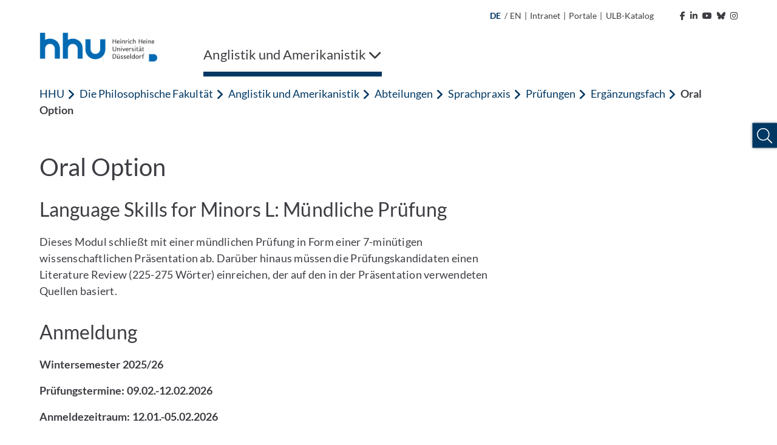

--- FILE ---
content_type: text/html; charset=utf-8
request_url: https://www.anglistik.hhu.de/abteilungen/exams/minors/oral-option
body_size: 13979
content:
<!DOCTYPE html>
<html lang="de">
<head>

<meta charset="utf-8">
<!-- 
	********************************************************************************
	*                                                                *****  **     *
	*              TYPO3 by in2code.de - Wir leben TYPO3           ******  ****    *
	*                                                               *****  **      *
	* www.in2code.de / info(at)in2code(dot)de / +49 8031 8873983     *****         *
	*                                                                  **          *
	********************************************************************************

	This website is powered by TYPO3 - inspiring people to share!
	TYPO3 is a free open source Content Management Framework initially created by Kasper Skaarhoj and licensed under GNU/GPL.
	TYPO3 is copyright 1998-2026 of Kasper Skaarhoj. Extensions are copyright of their respective owners.
	Information and contribution at https://typo3.org/
-->


<link rel="icon" href="/_assets/a92153751098915699a1afa17e77f864/Frontend/Images/favicons/favicon-32x32.png" type="image/png">
<title>Oral Option</title>
<meta http-equiv="x-ua-compatible" content="IE=edge">
<meta name="generator" content="TYPO3 CMS">
<meta name="viewport" content="width=device-width, initial-scale=1.0, user-scalable=yes">
<meta name="robots" content="index,follow">
<meta name="twitter:card" content="summary">
<meta name="language" content="de">
<meta name="date" content="2025-12-09">
<meta name="title" content="Oral Option">
<meta name="seiten-id" content="187147">
<meta name="last-modified" content="2025-12-09T14:23:20+01:00">
<meta name="last-generated" content="2026-01-23T18:08:20+01:00">

<link rel="stylesheet" href="/_assets/a92153751098915699a1afa17e77f864/Frontend/Css/bootstrap-grid.min.css?1769179230" media="all">
<link rel="stylesheet" href="/_assets/a92153751098915699a1afa17e77f864/Frontend/Css/bootstrap-reboot.min.css?1769179230" media="all">
<style media="all">
/*<![CDATA[*/
<!-- 
@font-face {
    font-family: "Lato";
    font-style: normal;
    font-weight: 300;
    src: local("Lato Light"), local("Lato-Light"), url('/_assets/a92153751098915699a1afa17e77f864/Frontend/Font/Lato-Light.woff2') format("woff2");
    unicode-range: U+0000-00FF, U+0131, U+0152-0153, U+02BB-02BC, U+02C6, U+02DA, U+02DC, U+2000-206F, U+2074, U+20AC, U+2122, U+2191, U+2193, U+2212, U+2215, U+FEFF, U+FFFD
}

@font-face {
    font-family: "Lato";
    font-style: italic;
    font-weight: 300;
    src: local("Lato Light Italic"), local("Lato-LightItalic"), url('/_assets/a92153751098915699a1afa17e77f864/Frontend/Font/Lato-LightItalic.woff2') format("woff2");
    unicode-range: U+0000-00FF, U+0131, U+0152-0153, U+02BB-02BC, U+02C6, U+02DA, U+02DC, U+2000-206F, U+2074, U+20AC, U+2122, U+2191, U+2193, U+2212, U+2215, U+FEFF, U+FFFD
}

@font-face {
    font-family: "Lato";
    font-style: normal;
    font-weight: 400;
    src: local("Lato Regular"), local("Lato-Regular"), url('/_assets/a92153751098915699a1afa17e77f864/Frontend/Font/Lato-Regular.woff2') format("woff2");
    unicode-range: U+0000-00FF, U+0131, U+0152-0153, U+02BB-02BC, U+02C6, U+02DA, U+02DC, U+2000-206F, U+2074, U+20AC, U+2122, U+2191, U+2193, U+2212, U+2215, U+FEFF, U+FFFD
}

@font-face {
    font-family: "Lato";
    font-style: italic;
    font-weight: 400;
    src: local("Lato Italic"), local("Lato-Italic"), url('/_assets/a92153751098915699a1afa17e77f864/Frontend/Font/Lato-Italic.woff2') format("woff2");
    unicode-range: U+0000-00FF, U+0131, U+0152-0153, U+02BB-02BC, U+02C6, U+02DA, U+02DC, U+2000-206F, U+2074, U+20AC, U+2122, U+2191, U+2193, U+2212, U+2215, U+FEFF, U+FFFD
}

@font-face {
    font-family: "Lato";
    font-style: normal;
    font-weight: 700;
    src: local("Lato Bold"), local("Lato-Bold"), url('/_assets/a92153751098915699a1afa17e77f864/Frontend/Font/Lato-Bold.woff2') format("woff2");
    unicode-range: U+0000-00FF, U+0131, U+0152-0153, U+02BB-02BC, U+02C6, U+02DA, U+02DC, U+2000-206F, U+2074, U+20AC, U+2122, U+2191, U+2193, U+2212, U+2215, U+FEFF, U+FFFD
}

@font-face {
    font-family: "Lato";
    font-style: italic;
    font-weight: 700;
    src: local("Lato Bold Italic"), local("Lato-BoldItalic"), url('/_assets/a92153751098915699a1afa17e77f864/Frontend/Font/Lato-BoldItalic.woff2') format("woff2");
    unicode-range: U+0000-00FF, U+0131, U+0152-0153, U+02BB-02BC, U+02C6, U+02DA, U+02DC, U+2000-206F, U+2074, U+20AC, U+2122, U+2191, U+2193, U+2212, U+2215, U+FEFF, U+FFFD
}

@font-face {
    font-family: "ls_icon";
    src: url('/_assets/a92153751098915699a1afa17e77f864/Frontend/Font/ls_icon.eot?9q85ju');
    src: url('/_assets/a92153751098915699a1afa17e77f864/Frontend/Font/ls_icon.eot?9q85ju#iefix') format("embedded-opentype"), url('/_assets/a92153751098915699a1afa17e77f864/Frontend/Font/ls_icon.ttf?9q85ju') format("truetype"), url('/_assets/a92153751098915699a1afa17e77f864/Frontend/Font/ls_icon.woff?9q85ju') format("woff"), url('/_assets/a92153751098915699a1afa17e77f864/Frontend/Font/ls_icon.svg?9q85ju#ls_icon') format("svg");
    font-weight: normal;
    font-style: normal
}

.frame {
    margin-bottom: 30px
}

.container-fluid {
    padding: 0
}

::selection {
    color: #fff;
    background: #006ab3
}

::-webkit-selection {
    color: #fff;
    background: #006ab3
}

::-moz-selection {
    color: #fff;
    background: #006ab3
}

* {
    letter-spacing: .001rem
}

*.focus {
    outline: 2px solid #a70c0c !important;
    outline-offset: 2px !important
}

body {
    font-family: "Lato", sans-serif;
    font-weight: 400;
    font-size: 1.125rem;
    min-height: 100vh;
    overflow-x: hidden;
    -webkit-font-smoothing: antialiased;
    -moz-osx-font-smoothing: grayscale;
    color: #3d3d43
}

@media (max-width: 767px) {
    body {
        font-size: 1rem
    }
}

body > a.sr-only {
    position: fixed !important;
    top: 0;
    left: 0;
    z-index: 999999
}

img {
    max-width: 100%;
    height: auto
}

a {
    outline: none;
    color: #003863
}

a:hover {
    color: #003863
}

button {
    border-radius: 0;
    border: none;
    outline: none;
    background-color: transparent;
    cursor: pointer
}

button, button:focus {
    outline: none
}

p {
    word-spacing: .016em;
    letter-spacing: .012em
}

p:last-child:last-of-type {
    margin-bottom: 0
}

p.text-left {
    text-align: left
}

p.text-center {
    text-align: center
}

p.text-right {
    text-align: right
}

header {
    word-break: break-word;
    overflow-wrap: break-word
}

h1 {
    font-size: 2.5rem;
    font-weight: 400;
    margin-bottom: 1rem
}

h2 {
    font-size: 2rem;
    font-weight: 400;
    margin-bottom: 1rem
}

h3 {
    font-size: 1.75rem;
    font-weight: 400;
    margin-bottom: 1rem
}

h4 {
    font-size: 1.5rem;
    font-weight: 400;
    margin-bottom: 1rem
}

h5 {
    font-size: 1.375rem;
    font-weight: 400;
    margin-bottom: 1rem
}

h6 {
    font-size: 1.25rem;
    font-weight: 400;
    margin-bottom: 1rem
}

@media (max-width: 767px) {
    h1, h2, h3, h4, h5, h6 {
        margin-bottom: .75rem
    }

    h1 {
        font-size: 2.25rem
    }

    h2 {
        font-size: 1.75rem
    }

    h3 {
        font-size: 1.5rem
    }

    h4 {
        font-size: 1.25rem
    }

    h5 {
        font-size: 1.2rem
    }

    h6 {
        font-size: 1.1rem
    }
}

.hide {
    display: inline-block;
    width: 0;
    height: 0;
    overflow: hidden;
    visibility: hidden;
    opacity: 0
}

#meta {
    max-width: 1180px;
    padding: 0 15px;
    margin: 0 auto;
    text-align: right
}

@media (max-width: 1199px) {
    #meta {
        display: none
    }
}

#meta, #meta a {
    color: #3d3d43;
    font-size: 14px
}

#meta a:hover {
    color: #003863
}

#meta a:hover polygon {
    stroke: #003863
}

#meta a:hover path {
    fill: #003863
}

#meta ul {
    padding: 15px;
    list-style-type: none;
    margin: 0;
    display: inline-block
}

#meta ul li {
    display: inline-block;
    vertical-align: text-bottom
}

#meta ul#metamenu {
    padding-left: 0
}

#meta ul#metamenu li a {
    padding-right: 5px;
    display: inline-block
}

#meta ul#metamenu li a i {
    margin-left: 5px
}

#meta ul#metamenu li a svg {
    width: 16px;
    height: 16px;
    vertical-align: text-bottom;
    margin-left: 1px
}

#meta ul#metamenu li.language {
    margin-right: 2px
}

#meta ul#metamenu li.language.active {
    color: #003863;
    font-weight: bold
}

#meta ul#metamenu li.language a {
    padding-right: 0
}

#meta ul#metamenu li:not(.language) a {
    padding-left: 5px
}

#meta ul#metamenu li:not(.language) a:hover:after {
    color: #003863
}

#meta ul#metamenu li.language + span {
    vertical-align: top
}

#meta ul#socialmedia {
    padding-right: 0
}

#meta ul#socialmedia a {
    padding-left: 5px
}

#header.fixed .header-wrap .desktop-menu > ul > li .overview-wrap {
    width: calc(100% - 30px);
    left: 6px
}

#header.fixed .header-wrap .desktop-menu > ul > li .overview-wrap .overview {
    max-height: calc(100vh - 241px)
}

#header .mobile-menu {
    height: 102px;
    position: relative;
    color: #003863;
    background-color: #fff;
    padding: 15px
}

@media (min-width: 1200px) {
    #header .mobile-menu {
        display: none
    }
}

#header .mobile-menu .left, #header .mobile-menu .left img {
    height: 100%
}

#header .mobile-menu .right {
    position: absolute;
    right: 15px;
    top: 50%;
    transform: translateY(-50%);
    font-size: 30px
}

#header .mobile-menu .right .fa-spinner {
    font-size: 2.75rem;
    margin: 1rem 0;
    animation: rotate 2s linear infinite
}

@keyframes rotate {
    0% {
        transform: rotate(0deg)
    }
    100% {
        transform: rotate(360deg)
    }
}

#header .mobile-menu .right > span {
    position: relative;
    padding-right: 10px;
    float: right
}

#header .mobile-menu .right > span:after {
    content: "";
    display: inline-block;
    border-right: 1px solid #003863;
    height: 30px;
    position: absolute;
    right: 0;
    top: 50%;
    transform: translateY(-50%)
}

#header .mobile-menu .right .burger {
    position: relative;
    float: right;
    height: 30px;
    width: 40px;
    margin-top: 2px;
    margin-left: 10px;
    cursor: pointer;
    transform: rotate(0deg);
    transition: transform .3s ease-in-out
}

#header .mobile-menu .right .burger .sr-close {
    display: none
}

#header .mobile-menu .right .burger.open {
    transform: rotate(90deg)
}

#header .mobile-menu .right .burger.open span:first-of-type {
    top: 50%;
    transform: translate(-50%, -50%) rotate(45deg)
}

#header .mobile-menu .right .burger.open span:nth-of-type(2) {
    opacity: 0;
    height: 0
}

#header .mobile-menu .right .burger.open span:last-of-type {
    top: 50%;
    transform: translate(-50%, -50%) rotate(-45deg)
}

#header .mobile-menu .right .burger.open .sr-open {
    display: none
}

#header .mobile-menu .right .burger.open .sr-close {
    display: inline-block
}

#header .mobile-menu .right .burger span {
    position: absolute;
    left: 50%;
    display: inline-block;
    width: 100%;
    height: 5px;
    background-color: #003863;
    transition: .3s ease-in-out
}

#header .mobile-menu .right .burger span:first-of-type {
    top: 0;
    transform: translateX(-50%)
}

#header .mobile-menu .right .burger span:nth-of-type(2) {
    top: 50%;
    transform: translate(-50%, -50%)
}

#header .mobile-menu .right .burger span:last-of-type {
    top: 100%;
    transform: translate(-50%, -100%)
}

#header .breadcrumb-nav {
    height: 50px;
    background-color: #fff;
    margin: 0 15px;
    text-overflow: ellipsis;
    overflow: hidden;
    color: #003863
}

#header .breadcrumb-nav span {
    line-height: 50px
}

#header .breadcrumb-nav span:first-of-type {
    font-weight: 700
}

#header .breadcrumb-nav span:not(:first-of-type):last-of-type {
    margin-left: 5px
}

#header .breadcrumb-nav span .fa-angle-left {
    font-size: 19px;
    margin-right: 2px;
    vertical-align: text-bottom
}

#header .breadcrumb-nav button {
    color: #003863;
    white-space: nowrap;
    line-height: 50px;
    display: inline-block;
    padding: 0
}

#header .breadcrumb-nav button:hover, #header .breadcrumb-nav button.focus {
    background-color: #003863;
    color: #fff;
    text-decoration: underline
}

#header .breadcrumb-nav button.first {
    font-weight: 700
}

@media (max-width: 767px) {
    #header .breadcrumb-nav span.first:not(.only) {
        display: none
    }

    #header .breadcrumb-nav span.first + .last {
        text-overflow: ellipsis;
        display: block;
        overflow: hidden;
        font-weight: 700
    }
}

#header nav.mobile-navigation {
    background-color: #fff;
    margin-left: 30px;
    position: absolute;
    z-index: 999;
    width: calc(100% - 30px);
    height: calc(100vh - 102px);
    overflow-y: auto;
    left: 0;
    opacity: 1;
    transition: .3s ease-in-out;
    box-shadow: 0 7px 7px -2px rgba(0, 0, 0, .3), 0 -5px 0 0 #fff, -7px 0px 7px -2px rgba(0, 0, 0, .3)
}

@media (min-width: 1200px) {
    #header nav.mobile-navigation {
        display: none
    }
}

#header nav.mobile-navigation *.focus {
    outline: none !important
}

#header nav.mobile-navigation.hidden {
    left: 100%;
    opacity: 0;
    visibility: hidden
}

#header nav.mobile-navigation > ul.navbar-nav {
    position: relative;
    overflow: hidden;
    transition: height .3s ease-in-out
}

#header nav.mobile-navigation > ul.navbar-nav > li ul {
    position: absolute;
    left: 100%;
    top: 0;
    transition: left .3s ease-in-out
}

#header nav.mobile-navigation .breadcrumb-nav:not([data-num="0"]) + ul.navbar-nav > li:not(.open) {
    display: none
}

#header nav.mobile-navigation ul.navbar-nav {
    padding: 0;
    margin: 0;
    list-style: none;
    width: 100%;
    z-index: 1;
    background-color: #fff
}

#header nav.mobile-navigation ul.navbar-nav > li a {
    display: inline-block;
    width: 100%;
    padding: 15px 55px 15px 15px;
    color: #003863;
    background-color: #f1f8fe;
    border-bottom: 1px solid #efefef
}

#header nav.mobile-navigation ul.navbar-nav > li.dropdown .link-wrap button.focus {
    background-color: #003863
}

#header nav.mobile-navigation ul.navbar-nav > li.dropdown .link-wrap button.focus > .fa-chevron-right {
    color: #fff
}

#header nav.mobile-navigation ul.navbar-nav > li .link-wrap:hover a, #header nav.mobile-navigation ul.navbar-nav > li .link-wrap a.focus, #header nav.mobile-navigation ul.navbar-nav > li.active > .link-wrap a {
    color: #fff;
    background-color: #003863;
    border-color: #003863
}

#header nav.mobile-navigation ul.navbar-nav > li .link-wrap:hover a, #header nav.mobile-navigation ul.navbar-nav > li .link-wrap a.focus {
    text-decoration: underline
}

#header nav.mobile-navigation ul.navbar-nav > li .link-wrap a.focus + button i.fa-chevron-right {
    color: #fff
}

#header nav.mobile-navigation ul.navbar-nav > li.current > .link-wrap a {
    color: #fff;
    font-weight: 700;
    background-color: #003863;
    border-color: #003863
}

#header nav.mobile-navigation ul.navbar-nav > li .link-wrap:hover .fa-chevron-right, #header nav.mobile-navigation ul.navbar-nav > li.active > .link-wrap .fa-chevron-right, #header nav.mobile-navigation ul.navbar-nav > li.current > .link-wrap .fa-chevron-right {
    color: #fff !important
}

#header nav.mobile-navigation ul.navbar-nav > li.active > .link-wrap a.focus {
    background-color: #fff;
    color: #003863;
    text-decoration: underline
}

#header nav.mobile-navigation ul.navbar-nav > li.active > .link-wrap a.focus + button i.fa-chevron-right {
    color: #003863 !important
}

#header nav.mobile-navigation ul.navbar-nav > li.active > .link-wrap button.focus {
    background-color: #fff
}

#header nav.mobile-navigation ul.navbar-nav > li.active > .link-wrap button.focus > .fa-chevron-right {
    color: #003863 !important
}

#header nav.mobile-navigation ul.navbar-nav > li.dropdown > .link-wrap {
    position: relative;
    display: inline-block;
    width: 100%
}

#header nav.mobile-navigation ul.navbar-nav > li.dropdown > .link-wrap > button {
    position: absolute;
    top: 0;
    right: 0;
    height: 100%;
    width: 55px
}

#header nav.mobile-navigation ul.navbar-nav > li.dropdown > .link-wrap > button > .fa-chevron-right {
    color: #003863;
    transition: transform .3s ease-in-out
}

#header nav.mobile-navigation ul.navbar-nav > li.dropdown.open > ul.dropdown-menu {
    left: 0
}

#header nav.mobile-navigation ul.navbar-nav li.dropdown.open > span.link-wrap {
    display: none
}

#header nav.mobile-navigation ul.navbar-nav li.dropdown:not(.open) > ul {
    display: none
}

#header nav.mobile-navigation ul.navbar-nav li.dropdown.expanded > ul > li:not(.open) {
    display: none
}

#header nav.mobile-navigation .social-buttons {
    padding: 15px
}

#header nav.mobile-navigation .social-buttons a {
    color: #757575;
    font-size: 30px;
    margin-right: 10px
}

#header nav.mobile-navigation .social-buttons a:hover {
    color: #003863
}

#header nav.mobile-navigation ul.sub-menu {
    padding: 15px;
    list-style: none
}

#header nav.mobile-navigation ul.sub-menu li {
    margin-bottom: 15px
}

#header nav.mobile-navigation ul.sub-menu li a {
    color: #595959
}

#header nav.mobile-navigation ul.sub-menu li a:hover {
    color: #003863
}

#header nav.mobile-navigation ul.sub-menu li.active {
    font-weight: bold;
    color: #003863
}

#header nav.mobile-navigation ul.sub-menu li.active a {
    color: #003863
}

#header nav.mobile-navigation ul.sub-menu li:not(.language) {
    font-size: 0
}

#header nav.mobile-navigation ul.sub-menu li:not(.language) a {
    font-size: 1.125rem
}

#header nav.mobile-navigation ul.sub-menu li.language + span {
    display: none
}

#header nav.mobile-navigation .footer-wrap {
    padding: 15px;
    background-color: #003863
}

#header nav.mobile-navigation ul.footer-menu {
    list-style: none;
    padding: 0
}

#header nav.mobile-navigation ul.footer-menu li {
    margin-bottom: 10px
}

#header nav.mobile-navigation ul.footer-menu li.active {
    text-decoration: underline
}

#header nav.mobile-navigation ul.footer-menu li a {
    color: #fff
}

#header nav.mobile-navigation ul.footer-menu li a:hover {
    text-decoration: underline
}

#header nav.mobile-navigation .copyright {
    color: #003863;
    padding: 15px;
    font-size: 14px
}

#header nav.desktop-menu {
    flex-basis: 90%
}

@media (max-width: 1199px) {
    #header nav.desktop-menu {
        display: none
    }
}

#header nav.desktop-menu .fa-spinner {
    font-size: 2.75rem;
    margin: 1rem 0;
    animation: rotate 2s linear infinite
}

@keyframes rotate {
    0% {
        transform: rotate(0deg)
    }
    100% {
        transform: rotate(360deg)
    }
}

#header nav.desktop-menu > ul {
    width: 100%;
    display: inline-block;
    list-style-type: none;
    padding: 0;
    margin: 0
}

#header nav.desktop-menu > ul > li {
    display: inline-block;
    margin-right: 20px;
}

#header nav.desktop-menu > ul > li ul > li.dropdown:after {
    content: "";
    width: 50px;
    height: 57px;
    position: absolute;
    left: calc(33.3333333% - 15px)
}

@-moz-document url-prefix() {
    #header nav.desktop-menu > ul > li ul > li.dropdown:after {
        transform: translateY(-100%)
    }
}

@media not all and (min-resolution: 0.001dpcm) {
    @supports (-webkit-appearance: none) {
        #header nav.desktop-menu > ul > li ul > li.dropdown:after {
            transform: translateY(-100%)
        }
    }
}

#header nav.desktop-menu > ul > li ul > li:hover > ul.dropdown-menu {
    display: block !important;
    z-index: 2 !important
}

#header nav.desktop-menu > ul > li > .link-wrap button {
    color: #3d3d43;
    padding: 20px 0;
    display: inline-block;
    font-size: 22px;
    text-decoration: none
}

#header nav.desktop-menu > ul > li:last-of-type:not(:first-of-type) {
    float: right;
    margin-right: 0;
    margin-left: 4rem
}

#header nav.desktop-menu > ul > li:last-of-type:not(:first-of-type) .fa-chevron-down {
    margin-left: 15px
}

#header nav.desktop-menu > ul > li:last-of-type:not(:first-of-type).open > .link-wrap > button .fa-chevron-down {
    transform: rotate(180deg)
}

#header nav.desktop-menu > ul > li .overview-wrap {
    display: none;
    width: 100%;
    min-height: 64vh;
    position: absolute;
    left: 0;
    top: 100%;
    z-index: 999;
    padding: 0;
    margin: 0;
    background-color: #f1f8fe;
    box-shadow: 0 10px 5px 5px rgba(0, 0, 0, .1)
}

#header nav.desktop-menu > ul > li .overview-wrap *.focus {
    outline: none !important
}

#header nav.desktop-menu > ul > li .overview-wrap a.main-link {
    color: #003863;
    display: inline-block;
    padding: 11px 15px;
    position: absolute;
    top: 0;
    left: 30px;
    font-size: 18px;
    font-weight: bold
}

#header nav.desktop-menu > ul > li .overview-wrap a.main-link:hover, #header nav.desktop-menu > ul > li .overview-wrap a.main-link.focus {
    color: #fff;
    background-color: #003863
}

#header nav.desktop-menu > ul > li .overview-wrap button.close-menu {
    display: inline-block;
    position: absolute;
    right: 0;
    top: 0;
    padding: 10px;
    font-size: 30px;
    line-height: 20px;
    color: #003863
}

#header nav.desktop-menu > ul > li .overview-wrap button.close-menu:hover, #header nav.desktop-menu > ul > li .overview-wrap button.close-menu:focus {
    color: #fff;
    background-color: #003863
}

#header nav.desktop-menu > ul > li .overview-wrap button.close-menu .fa-times {
    width: 30px;
    height: 30px;
    text-align: center
}

#header nav.desktop-menu > ul > li .overview-wrap .overview {
    margin: 50px 30px 50px 15px;
    display: flex;
    flex-basis: 100%;
    width: 100%;
    overflow-x: hidden;
    min-height: calc(64vh - 100px);
    max-height: calc(100vh - 344px)
}

#header nav.desktop-menu > ul > li .overview-wrap .overview > ul.dropdown-menu {
    position: relative;
    list-style-type: none;
    flex-basis: 100%;
    width: 100%;
    padding-left: 15px;
    margin: 0
}

#header nav.desktop-menu > ul > li .overview-wrap .overview > ul.dropdown-menu[style*="left: -33.3"] > li:not(.open), #header nav.desktop-menu > ul > li .overview-wrap .overview > ul.dropdown-menu[style*="left: -33.3"] > li.open > .link-wrap {
    display: none
}

#header nav.desktop-menu > ul > li .overview-wrap .overview > ul.dropdown-menu[style*="left: -66.6"] > li:not(.open), #header nav.desktop-menu > ul > li .overview-wrap .overview > ul.dropdown-menu[style*="left: -66.6"] > li.open > .link-wrap, #header nav.desktop-menu > ul > li .overview-wrap .overview > ul.dropdown-menu[style*="left: -66.6"] > li.open > ul > li:not(.open), #header nav.desktop-menu > ul > li .overview-wrap .overview > ul.dropdown-menu[style*="left: -66.6"] > li.open > ul > li.open > .link-wrap {
    display: none
}

#header nav.desktop-menu > ul > li .overview-wrap .overview > ul.dropdown-menu > li {
    width: calc(33.3333333% - 20px)
}

#header nav.desktop-menu > ul > li .overview-wrap .overview > ul.dropdown-menu > li .link-wrap {
    position: relative;
    display: inline-block;
    width: 100%
}

#header nav.desktop-menu > ul > li .overview-wrap .overview > ul.dropdown-menu > li .link-wrap a {
    display: inline-block;
    width: 100%;
    padding: 15px 50px 15px 15px;
    color: #003863;
    font-size: 18px
}

#header nav.desktop-menu > ul > li .overview-wrap .overview > ul.dropdown-menu > li .link-wrap a:hover, #header nav.desktop-menu > ul > li .overview-wrap .overview > ul.dropdown-menu > li .link-wrap a.focus {
    text-decoration: underline;
    background-color: #003863;
    color: #fff
}

#header nav.desktop-menu > ul > li .overview-wrap .overview > ul.dropdown-menu > li .link-wrap a[href="#"] {
    cursor: default;
    pointer-events: none
}

#header nav.desktop-menu > ul > li .overview-wrap .overview > ul.dropdown-menu > li .link-wrap a[href="#"]:hover, #header nav.desktop-menu > ul > li .overview-wrap .overview > ul.dropdown-menu > li .link-wrap a[href="#"].focus {
    text-decoration: none
}

#header nav.desktop-menu > ul > li .overview-wrap .overview > ul.dropdown-menu > li .link-wrap .fa-chevron-right {
    position: absolute;
    top: 0;
    right: 0;
    background-color: #f1f8fe;
    color: #003863;
    padding: 18px;
    width: 50px;
    height: 100%;
    text-align: center;
    min-height: 100%;
    border: none;
    outline: none;
    z-index: 1
}

#header nav.desktop-menu > ul > li .overview-wrap .overview > ul.dropdown-menu > li .link-wrap .fa-chevron-right:after {
    content: "";
    position: absolute;
    left: 0;
    top: 50%;
    transform: translateY(-50%);
    width: 1px;
    height: 100%;
    background-color: #fff;
    display: none
}

#header nav.desktop-menu > ul > li .overview-wrap .overview > ul.dropdown-menu > li .link-wrap .fa-chevron-right:before {
    display: inline-block
}

#header nav.desktop-menu > ul > li .overview-wrap .overview > ul.dropdown-menu > li .link-wrap .fa-chevron-right:hover, #header nav.desktop-menu > ul > li .overview-wrap .overview > ul.dropdown-menu > li .link-wrap .fa-chevron-right.focus {
    background-color: #003863;
    color: #fff;
    box-shadow: inset 0 0 0 #003863
}

#header nav.desktop-menu > ul > li .overview-wrap .overview > ul.dropdown-menu > li .link-wrap .fa-chevron-right:hover:after, #header nav.desktop-menu > ul > li .overview-wrap .overview > ul.dropdown-menu > li .link-wrap .fa-chevron-right.focus:after {
    display: none
}

#header nav.desktop-menu > ul > li .overview-wrap .overview > ul.dropdown-menu > li ul {
    display: none;
    list-style-type: none;
    padding-left: 15px;
    margin: 0;
    position: absolute;
    left: calc(33.3333333% + 5px);
    top: 0;
    z-index: 1;
    width: 100%;
    height: 100%;
    box-shadow: inset 2px 0 0 0 #003863;
    background-color: #f1f8fe
}

#header nav.desktop-menu > ul > li .overview-wrap .overview > ul.dropdown-menu > li ul li {
    width: calc(33.3333333% - 20px)
}

#header nav.desktop-menu > ul > li .overview-wrap .overview > ul.dropdown-menu li.open > ul.dropdown-menu {
    display: block
}

#header nav.desktop-menu > ul > li .overview-wrap .overview > ul.dropdown-menu li.open > .link-wrap a {
    background-color: #003863;
    color: #fff
}

#header nav.desktop-menu > ul > li .overview-wrap .overview > ul.dropdown-menu li.open > .link-wrap .fa-chevron-right {
    color: #fff
}

#header nav.desktop-menu > ul > li .overview-wrap .overview > ul.dropdown-menu li.open > .link-wrap .fa-chevron-right:after {
    display: inline-block
}

#header nav.desktop-menu > ul > li .overview-wrap .overview > ul.dropdown-menu li.open > .link-wrap .fa-chevron-right:before {
    transform: rotate(180deg)
}

#header nav.desktop-menu > ul > li .overview-wrap .overview > ul.dropdown-menu li.active > .link-wrap a, #header nav.desktop-menu > ul > li .overview-wrap .overview > ul.dropdown-menu li.active > .link-wrap .fa-chevron-right, #header nav.desktop-menu > ul > li .overview-wrap .overview > ul.dropdown-menu li.open > .link-wrap a, #header nav.desktop-menu > ul > li .overview-wrap .overview > ul.dropdown-menu li.open > .link-wrap .fa-chevron-right {
    background-color: #003863;
    color: #fff
}

#header nav.desktop-menu > ul > li .overview-wrap .overview > ul.dropdown-menu li.active > .link-wrap a:after, #header nav.desktop-menu > ul > li .overview-wrap .overview > ul.dropdown-menu li.active > .link-wrap .fa-chevron-right:after, #header nav.desktop-menu > ul > li .overview-wrap .overview > ul.dropdown-menu li.open > .link-wrap a:after, #header nav.desktop-menu > ul > li .overview-wrap .overview > ul.dropdown-menu li.open > .link-wrap .fa-chevron-right:after {
    display: inline-block
}

#header nav.desktop-menu > ul > li .overview-wrap .overview > ul.dropdown-menu li.active > .link-wrap a:hover, #header nav.desktop-menu > ul > li .overview-wrap .overview > ul.dropdown-menu li.active > .link-wrap a.focus, #header nav.desktop-menu > ul > li .overview-wrap .overview > ul.dropdown-menu li.open > .link-wrap a:hover, #header nav.desktop-menu > ul > li .overview-wrap .overview > ul.dropdown-menu li.open > .link-wrap a.focus {
    background-color: #fff;
    color: #003863
}

#header nav.desktop-menu > ul > li .overview-wrap .overview > ul.dropdown-menu li.active > .link-wrap .fa-chevron-right:hover, #header nav.desktop-menu > ul > li .overview-wrap .overview > ul.dropdown-menu li.active > .link-wrap .fa-chevron-right.focus, #header nav.desktop-menu > ul > li .overview-wrap .overview > ul.dropdown-menu li.open > .link-wrap .fa-chevron-right:hover, #header nav.desktop-menu > ul > li .overview-wrap .overview > ul.dropdown-menu li.open > .link-wrap .fa-chevron-right.focus {
    background-color: #fff;
    color: #003863
}

#header nav.desktop-menu > ul > li .overview-wrap .overview > ul.dropdown-menu li.active > .link-wrap .fa-chevron-right:hover:after, #header nav.desktop-menu > ul > li .overview-wrap .overview > ul.dropdown-menu li.active > .link-wrap .fa-chevron-right.focus:after, #header nav.desktop-menu > ul > li .overview-wrap .overview > ul.dropdown-menu li.open > .link-wrap .fa-chevron-right:hover:after, #header nav.desktop-menu > ul > li .overview-wrap .overview > ul.dropdown-menu li.open > .link-wrap .fa-chevron-right.focus:after {
    display: none
}

#header nav.desktop-menu > ul > li .overview-wrap .overview > ul.dropdown-menu li > .link-wrap a + .fa-chevron-right:before {
    animation: rattle .3s ease-in-out
}

@keyframes rattle {
    0% {
        margin-right: 0
    }
    50% {
        margin-right: -5px
    }
    100% {
        margin-right: 0
    }
}

#header nav.desktop-menu > ul > li.open > .overview-wrap {
    display: flex
}

#header nav.desktop-menu > ul > li.open > .link-wrap button {
    box-shadow: inset 0 -8px 0 0 #003863
}

#header nav.desktop-menu > ul > li:hover > .link-wrap button, #header nav.desktop-menu > ul > li.active > .link-wrap button, #header nav.desktop-menu > ul > li:focus > .link-wrap button {
    box-shadow: inset 0 -8px 0 0 #003863
}

#header nav.desktop-menu > ul li > .link-wrap > button .sr-open {
    display: inline-block
}

#header nav.desktop-menu > ul li > .link-wrap > button .sr-close {
    display: none
}

#header nav.desktop-menu > ul li.open > .link-wrap > button .sr-open {
    display: none
}

#header nav.desktop-menu > ul li.open > .link-wrap > button .sr-close {
    display: inline-block
}

#header {
    max-width: 1180px;
    padding: 0 15px;
    margin: 0 auto 0;
    position: relative;
    background-color: #fff
}

#header .header-wrap {
    position: relative
}

#header .header-wrap .logo {
    margin-bottom: 0;
    height: 57px
}

@media (max-width: 1199px) {
    #header .header-wrap .logo {
        display: none
    }
}

#header .header-wrap .logo a {
    display: inline-block
}

#header .header-wrap .logo img {
    max-height: 54px;
    width: auto;
    transition: max-height .3s ease-in-out
}

#header .header-wrap .logo .right img {
    right: 0
}

#header .header-wrap .logo2 img {
    max-height: 100px;
    width: auto
}

#header.fixed {
    position: fixed;
    z-index: 1000;
    top: 0;
    left: 0;
    width: 100vw;
    max-width: none;
    margin-top: 0;
    padding: 0;
    transition: box-shadow .3s ease-in-out;
    box-shadow: 0 10px 5px -5px rgba(0, 0, 0, .1)
}

#header.fixed .header-wrap {
    max-width: 1180px;
    padding: 0 24px 0 6px;
    margin: 30px auto 0;
    position: relative
}

#header.fixed + #body {
    margin-top: 74px
}

@media (max-width: 1199px) {
    #header {
        position: fixed;
        z-index: 999;
        top: 0;
        left: 0;
        width: 100vw;
        max-width: none;
        margin-top: 0;
        padding: 0;
        box-shadow: 0 0 5px 5px rgba(0, 0, 0, .1)
    }

    #header .header-wrap {
        max-width: 1180px;
        padding: 0 15px 0 0 !important;
        margin: 0 auto !important
    }

    #header + #body {
        margin-top: 102px !important
    }
}

@media (min-width: 1200px) {
    #header .header-wrap {
        display: flex
    }

    #header .header-wrap .logo {
        margin-right: 75px;
        flex-basis: 20%
    }
}
-->
/*]]>*/
</style>

<link rel="stylesheet" href="/typo3temp/assets/css/7015c8c4ac5ff815b57530b221005fc6.css?1769179588" media="all">
<link rel="stylesheet" href="/_assets/a92153751098915699a1afa17e77f864/Frontend/Css/styles.min.css?1769179231" media="all">
<link rel="stylesheet" href="/_assets/a92153751098915699a1afa17e77f864/Frontend/Css/print.min.css?1769179231" media="all">
<link rel="stylesheet" href="/_assets/a92153751098915699a1afa17e77f864/Frontend/Css/video-js.min.css?1769179231" media="all">
<link rel="stylesheet" href="/_assets/a92153751098915699a1afa17e77f864/Frontend/Css/fontawesome/css/all.css?1769179230" media="all">
<link rel="stylesheet" href="/_assets/a92153751098915699a1afa17e77f864/Frontend/Css/fontawesome6/css/all.min.css?1769179231" media="all">
<link rel="stylesheet" href="/_assets/a92153751098915699a1afa17e77f864/Frontend/Css/jquery.fancybox.min.css?1769179231" media="all">


<script src="/_assets/a92153751098915699a1afa17e77f864/Frontend/JavaScript/jquery-3.3.1.min.js?1769179231"></script>
<script src="/_assets/a92153751098915699a1afa17e77f864/Frontend/JavaScript/disclaimer.js?1769179231"></script>
<script src="/_assets/a92153751098915699a1afa17e77f864/Frontend/JavaScript/modernizr-custom.js?1769179231"></script>



<link rel="apple-touch-icon" sizes="180x180" href="EXT:in2template/Resources/Public/Frontend/Images/favicons/apple-touch-icon.png">
       <link rel="icon" type="image/png" sizes="32x32" href="EXT:in2template/Resources/Public/Frontend/Images/favicons/favicon-32x32.png">
       <link rel="icon" type="image/png" sizes="16x16" href="EXT:in2template/Resources/Public/Frontend/Images/favicons/favicon-16x16.png">
       <link rel="mask-icon" href="EXT:in2template/Resources/Public/Frontend/Images/favicons/safari-pinned-tab.svg" color="#006ab3">
<link rel="canonical" href="https://www.anglistik.hhu.de/abteilungen/exams/minors/oral-option"/>

<link rel="alternate" hreflang="de" href="https://www.anglistik.hhu.de/abteilungen/exams/minors/oral-option"/>
<link rel="alternate" hreflang="en" href="https://www.anglistik.hhu.de/en/sections/translate-to-english-sprachpraxis-testseite/translate-to-english-exams/translate-to-english-minors/translate-to-english-oral-option"/>
<link rel="alternate" hreflang="x-default" href="https://www.anglistik.hhu.de/abteilungen/exams/minors/oral-option"/>
</head>
<body data-page-identifier="187147" class="">






<a href="#content" class="sr-only sr-only-focusable">
    Zum Inhalt springen
</a>
<a href="#searchanchor" class="sr-only sr-only-focusable">
    Zur Suche springen
</a>

<div id="page" class="layout0">

    <div id="meta" role="navigation" aria-label="Metanavigation">
        <ul id="metamenu">
            
	<li class="language de active"><span style="text-transform: uppercase">de</span></li><span class="px-1" aria-hidden="true">/</span><li class="language en"><a href="/en/sections/translate-to-english-sprachpraxis-testseite/translate-to-english-exams/translate-to-english-minors/translate-to-english-oral-option"><span style="text-transform: uppercase">en</span></a></li>


            
	<li class="">|<a href="https://www.intranet.hhu.de/" title="Intranet">Intranet</a></li><li class="">|<a href="https://portale.hhu.de" title="Portale">Portale</a></li><li class="">|<a href="https://katalog.ulb.hhu.de" title="ULB-Katalog">ULB-Katalog</a></li>


        </ul>

        <ul id="socialmedia">
            
	<li>
		<a href="https://www.facebook.com/HHU.de/" target="_blank" title="">
			<span class="sr-only" lang="en"></span>
			<i class="fab fa-facebook-f" aria-hidden="true"></i>
		</a>
	</li>

	<li>
		<a href="https://www.linkedin.com/school/heinrich-heine-universitat-dusseldorf/" target="_blank" title="">
			<span class="sr-only" lang="en"></span>
			<i class="fab fa-linkedin-in" aria-hidden="true"></i>
		</a>
	</li>

	<li>
		<a href="https://www.youtube.com/channel/UCz78Aka2Ukfo2S5KfXApTiw" target="_blank" title="">
			<span class="sr-only" lang="en"></span>
			<i class="fab fa-youtube" aria-hidden="true"></i>
		</a>
	</li>

	<li>
		<a href="https://bsky.app/profile/hhu.de" target="_blank" title="">
			<span class="sr-only" lang="en"></span>
			<i class="fab fa-bluesky" aria-hidden="true"></i>
		</a>
	</li>

	<li>
		<a href="https://www.instagram.com/hhu_de/" target="_blank" title="">
			<span class="sr-only" lang="en"></span>
			<i class="fab fa-instagram" aria-hidden="true"></i>
		</a>
	</li>


        </ul>
    </div>

    <header id="header">
        <div class="header-wrap">
            <div class="logo">
    <a href="https://www.hhu.de/">
		<img src="/_assets/a92153751098915699a1afa17e77f864/Frontend/Images/hhu_logo.png"
				 alt="Logo Heinrich-Heine-Universität Düsseldorf"/>
	</a>
</div>


            <div class="mobile-menu">
	<div class="left">
        <a href="https://www.hhu.de/">
			<img src="/_assets/a92153751098915699a1afa17e77f864/Frontend/Images/hhu_logo_mobil.png"
					 alt="Logo Heinrich-Heine-Universität Düsseldorf">
		</a>
	</div>
	<div class="right">
		<button type="button" class="burger" aria-expanded="false">
			<div class="sr-only sr-open">
				
			</div>
			<div class="sr-only sr-close">
				
			</div>
			<span></span>
			<span></span>
			<span></span>
		</button>
	</div>
</div>
<nav class="mobile-navigation hidden" aria-label="Mobile Navigation">
	
		<div class="breadcrumb-nav"><span>Willkommen!</span></div>

		<ul class="navbar-nav">
			
				<li class="nav-item active dropdown">
					<span class="link-wrap">
						<a href="/" id="nav-mobile-item-62119" class="nav-link dropdown-toggle">
							<span class="nav-link-text">Anglistik und Amerikanistik</span>
						</a>
						<button type="button" aria-haspopup="true" aria-expanded="false"><i class="fa fa-chevron-right" aria-hidden="true"></i><span class="sr-only">Nächste Ebene öffnen</span></button>
					</span>
					
	
		<ul class="navbar-nav dropdown-menu" aria-labelledby="nav-mobile-item-62119">
			
				<li class="nav-item">
                    <span class="link-wrap">
                        <a href="/" id="nav-mobile-item-62146" class="nav-link">
                            <span class="dropdown-text">Startseite Anglistik und Amerikanistik</span>
											</a>
											
                    </span>
					
	

				</li>
			
				<li class="nav-item active dropdown">
                    <span class="link-wrap">
                        <a href="/abteilungen-1" id="nav-mobile-item-187060" class="nav-link dropdown-toggle">
                            <span class="dropdown-text">Abteilungen</span>
											</a>
											<button type="button" aria-haspopup="true" aria-expanded="false"><i class="fa fa-chevron-right" aria-hidden="true"></i><span class="sr-only">Nächste Ebene öffnen</span></button>
                    </span>
					
	
		<ul class="navbar-nav dropdown-menu" aria-labelledby="nav-mobile-item-187060">
			
				<li class="nav-item">
                    <span class="link-wrap">
                        <a href="https://www.anglistik1.hhu.de/" id="nav-mobile-item-140131" class="nav-link">
                            <span class="dropdown-text">Anglistik I: Medieval English Literature and Historical Linguistics</span>
											</a>
											
                    </span>
					
	

				</li>
			
				<li class="nav-item">
                    <span class="link-wrap">
                        <a href="https://www.anglistik2.hhu.de/" id="nav-mobile-item-140132" class="nav-link">
                            <span class="dropdown-text">Anglistik II: American Studies</span>
											</a>
											
                    </span>
					
	

				</li>
			
				<li class="nav-item">
                    <span class="link-wrap">
                        <a href="https://www.anglistik3.hhu.de/" id="nav-mobile-item-140133" class="nav-link">
                            <span class="dropdown-text">Anglistik III: English Language and Linguistics</span>
											</a>
											
                    </span>
					
	

				</li>
			
				<li class="nav-item">
                    <span class="link-wrap">
                        <a href="https://www.anglistik4.hhu.de/" id="nav-mobile-item-140134" class="nav-link">
                            <span class="dropdown-text">Anglistik IV: Modern English Literature</span>
											</a>
											
                    </span>
					
	

				</li>
			
				<li class="nav-item">
                    <span class="link-wrap">
                        <a href="https://www.anglistik5.hhu.de/" id="nav-mobile-item-140135" class="nav-link">
                            <span class="dropdown-text">Anglistik V:  Anglophone Literatures / Literary Translation</span>
											</a>
											
                    </span>
					
	

				</li>
			
				<li class="nav-item">
                    <span class="link-wrap">
                        <a href="https://www.anglistik6.hhu.de/" id="nav-mobile-item-140136" class="nav-link">
                            <span class="dropdown-text">Anglistik VI: Comparative Literature</span>
											</a>
											
                    </span>
					
	

				</li>
			
				<li class="nav-item active dropdown">
                    <span class="link-wrap">
                        <a href="/abteilungen/sprachpraxis-testseite" id="nav-mobile-item-187028" class="nav-link dropdown-toggle">
                            <span class="dropdown-text">Sprachpraxis</span>
											</a>
											<button type="button" aria-haspopup="true" aria-expanded="false"><i class="fa fa-chevron-right" aria-hidden="true"></i><span class="sr-only">Nächste Ebene öffnen</span></button>
                    </span>
					
	
		<ul class="navbar-nav dropdown-menu" aria-labelledby="nav-mobile-item-187028">
			
				<li class="nav-item">
                    <span class="link-wrap">
                        <a href="/abteilungen/sprachpraxis-testseite/sprachpraxis-team" id="nav-mobile-item-187035" class="nav-link">
                            <span class="dropdown-text">Sprachpraxis Team</span>
											</a>
											
                    </span>
					
	

				</li>
			
				<li class="nav-item dropdown">
                    <span class="link-wrap">
                        <a href="/abteilungen/sprachpraxis-testseite/courses/registration" id="nav-mobile-item-187034" class="nav-link dropdown-toggle">
                            <span class="dropdown-text">Kurse/Registrierung</span>
											</a>
											<button type="button" aria-haspopup="true" aria-expanded="false"><i class="fa fa-chevron-right" aria-hidden="true"></i><span class="sr-only">Nächste Ebene öffnen</span></button>
                    </span>
					
	
		<ul class="navbar-nav dropdown-menu" aria-labelledby="nav-mobile-item-187034">
			
				<li class="nav-item">
                    <span class="link-wrap">
                        <a href="/abteilungen/sprachpraxis-testseite/courses/registration/attendance-policy" id="nav-mobile-item-194131" class="nav-link">
                            <span class="dropdown-text">Attendance Policy</span>
											</a>
											
                    </span>
					
	

				</li>
			
				<li class="nav-item">
                    <span class="link-wrap">
                        <a href="/abteilungen/sprachpraxis-testseite/courses/registration/wait-lists" id="nav-mobile-item-187148" class="nav-link">
                            <span class="dropdown-text">Warteliste</span>
											</a>
											
                    </span>
					
	

				</li>
			
		</ul>
	

				</li>
			
				<li class="nav-item active dropdown">
                    <span class="link-wrap">
                        <a href="/abteilungen/exams" id="nav-mobile-item-187030" class="nav-link dropdown-toggle">
                            <span class="dropdown-text">Prüfungen</span>
											</a>
											<button type="button" aria-haspopup="true" aria-expanded="false"><i class="fa fa-chevron-right" aria-hidden="true"></i><span class="sr-only">Nächste Ebene öffnen</span></button>
                    </span>
					
	
		<ul class="navbar-nav dropdown-menu" aria-labelledby="nav-mobile-item-187030">
			
				<li class="nav-item dropdown">
                    <span class="link-wrap">
                        <a href="/abteilungen/exams/hauptfach" id="nav-mobile-item-187166" class="nav-link dropdown-toggle">
                            <span class="dropdown-text">Kernfach</span>
											</a>
											<button type="button" aria-haspopup="true" aria-expanded="false"><i class="fa fa-chevron-right" aria-hidden="true"></i><span class="sr-only">Nächste Ebene öffnen</span></button>
                    </span>
					
	
		<ul class="navbar-nav dropdown-menu" aria-labelledby="nav-mobile-item-187166">
			
				<li class="nav-item">
                    <span class="link-wrap">
                        <a href="/abteilungen/exams/oral-skills" id="nav-mobile-item-187031" class="nav-link">
                            <span class="dropdown-text">Oral Skills</span>
											</a>
											
                    </span>
					
	

				</li>
			
				<li class="nav-item">
                    <span class="link-wrap">
                        <a href="/abteilungen/exams/essay-writing" id="nav-mobile-item-187032" class="nav-link">
                            <span class="dropdown-text">Writing Skills</span>
											</a>
											
                    </span>
					
	

				</li>
			
				<li class="nav-item">
                    <span class="link-wrap">
                        <a href="/abteilungen/exams/foundations" id="nav-mobile-item-187033" class="nav-link">
                            <span class="dropdown-text">Foundations</span>
											</a>
											
                    </span>
					
	

				</li>
			
		</ul>
	

				</li>
			
				<li class="nav-item active dropdown">
                    <span class="link-wrap">
                        <a href="/abteilungen/exams/minors" id="nav-mobile-item-187097" class="nav-link dropdown-toggle">
                            <span class="dropdown-text">Ergänzungsfach</span>
											</a>
											<button type="button" aria-haspopup="true" aria-expanded="false"><i class="fa fa-chevron-right" aria-hidden="true"></i><span class="sr-only">Nächste Ebene öffnen</span></button>
                    </span>
					
	
		<ul class="navbar-nav dropdown-menu" aria-labelledby="nav-mobile-item-187097">
			
				<li class="nav-item active current">
                    <span class="link-wrap">
                        <a href="/abteilungen/exams/minors/oral-option" id="nav-mobile-item-187147" class="nav-link">
                            <span class="dropdown-text">Oral Option</span>
											</a>
											
                    </span>
					
	

				</li>
			
				<li class="nav-item">
                    <span class="link-wrap">
                        <a href="/abteilungen/exams/minors/written-option" id="nav-mobile-item-187146" class="nav-link">
                            <span class="dropdown-text">Written Option</span>
											</a>
											
                    </span>
					
	

				</li>
			
		</ul>
	

				</li>
			
		</ul>
	

				</li>
			
		</ul>
	

				</li>
			
				<li class="nav-item dropdown">
                    <span class="link-wrap">
                        <a href="/abteilungen/studierendenbuero-der-anglistik-und-amerikanistik-ba" id="nav-mobile-item-122982" class="nav-link dropdown-toggle">
                            <span class="dropdown-text">Studierendenbüro der Anglistik und Amerikanistik (B.A.)</span>
											</a>
											<button type="button" aria-haspopup="true" aria-expanded="false"><i class="fa fa-chevron-right" aria-hidden="true"></i><span class="sr-only">Nächste Ebene öffnen</span></button>
                    </span>
					
	
		<ul class="navbar-nav dropdown-menu" aria-labelledby="nav-mobile-item-122982">
			
				<li class="nav-item">
                    <span class="link-wrap">
                        <a href="/abteilungen/studierendenbuero-der-anglistik-und-amerikanistik-ba/pruefungen" id="nav-mobile-item-158787" class="nav-link">
                            <span class="dropdown-text">Prüfungen</span>
											</a>
											
                    </span>
					
	

				</li>
			
				<li class="nav-item">
                    <span class="link-wrap">
                        <a href="/abteilungen-1/faq-bachelorarbeit" id="nav-mobile-item-193410" class="nav-link">
                            <span class="dropdown-text">FAQ Bachelorarbeit</span>
											</a>
											
                    </span>
					
	

				</li>
			
		</ul>
	

				</li>
			
		</ul>
	

				</li>
			
				<li class="nav-item dropdown">
                    <span class="link-wrap">
                        <a href="/studium-1" id="nav-mobile-item-186844" class="nav-link dropdown-toggle">
                            <span class="dropdown-text">Studium am Institut für Anglistik und Amerikanistik</span>
											</a>
											<button type="button" aria-haspopup="true" aria-expanded="false"><i class="fa fa-chevron-right" aria-hidden="true"></i><span class="sr-only">Nächste Ebene öffnen</span></button>
                    </span>
					
	
		<ul class="navbar-nav dropdown-menu" aria-labelledby="nav-mobile-item-186844">
			
				<li class="nav-item">
                    <span class="link-wrap">
                        <a href="/studium-bachelor-of-arts" id="nav-mobile-item-187050" class="nav-link">
                            <span class="dropdown-text">B.A. Anglistik HHU</span>
											</a>
											
                    </span>
					
	

				</li>
			
				<li class="nav-item">
                    <span class="link-wrap">
                        <a href="/studieninteressierte" id="nav-mobile-item-187076" class="nav-link">
                            <span class="dropdown-text">Studieninteressierte Anglistik HHU</span>
											</a>
											
                    </span>
					
	

				</li>
			
				<li class="nav-item">
                    <span class="link-wrap">
                        <a href="/abteilungen/studierendenbuero-der-anglistik-und-amerikanistik-ba/erstsemester-1" id="nav-mobile-item-186846" class="nav-link">
                            <span class="dropdown-text">Informationen für Erstsemester im B.A.</span>
											</a>
											
                    </span>
					
	

				</li>
			
				<li class="nav-item">
                    <span class="link-wrap">
                        <a href="/studium/fachschaft" id="nav-mobile-item-86751" class="nav-link">
                            <span class="dropdown-text">Fachschaft</span>
											</a>
											
                    </span>
					
	

				</li>
			
				<li class="nav-item">
                    <span class="link-wrap">
                        <a href="/studium/stipendien" id="nav-mobile-item-106283" class="nav-link">
                            <span class="dropdown-text">Stipendien</span>
											</a>
											
                    </span>
					
	

				</li>
			
				<li class="nav-item dropdown">
                    <span class="link-wrap">
                        <a href="/studium/moeglichkeiten-nach-dem-studium" id="nav-mobile-item-166793" class="nav-link dropdown-toggle">
                            <span class="dropdown-text">Jobs, Karriere, Alumni</span>
											</a>
											<button type="button" aria-haspopup="true" aria-expanded="false"><i class="fa fa-chevron-right" aria-hidden="true"></i><span class="sr-only">Nächste Ebene öffnen</span></button>
                    </span>
					
	
		<ul class="navbar-nav dropdown-menu" aria-labelledby="nav-mobile-item-166793">
			
				<li class="nav-item">
                    <span class="link-wrap">
                        <a href="/studium-1/anglistik-absolventinnen" id="nav-mobile-item-187424" class="nav-link">
                            <span class="dropdown-text">Anglistik Absolvent*innen</span>
											</a>
											
                    </span>
					
	

				</li>
			
		</ul>
	

				</li>
			
				<li class="nav-item">
                    <span class="link-wrap">
                        <a href="/studium/leitfaeden-fuer-hausarbeiten" id="nav-mobile-item-106429" class="nav-link">
                            <span class="dropdown-text">Leitfäden für Hausarbeiten</span>
											</a>
											
                    </span>
					
	

				</li>
			
		</ul>
	

				</li>
			
				<li class="nav-item dropdown">
                    <span class="link-wrap">
                        <a href="/internationale-mobilitaet" id="nav-mobile-item-62130" class="nav-link dropdown-toggle">
                            <span class="dropdown-text">Internationale Mobilität</span>
											</a>
											<button type="button" aria-haspopup="true" aria-expanded="false"><i class="fa fa-chevron-right" aria-hidden="true"></i><span class="sr-only">Nächste Ebene öffnen</span></button>
                    </span>
					
	
		<ul class="navbar-nav dropdown-menu" aria-labelledby="nav-mobile-item-62130">
			
				<li class="nav-item">
                    <span class="link-wrap">
                        <a href="/internationale-mobilitaet/outgoing-students" id="nav-mobile-item-163844" class="nav-link">
                            <span class="dropdown-text">Outgoing Students</span>
											</a>
											
                    </span>
					
	

				</li>
			
				<li class="nav-item">
                    <span class="link-wrap">
                        <a href="/internationale-mobilitaet/international-students" id="nav-mobile-item-163846" class="nav-link">
                            <span class="dropdown-text">International Students</span>
											</a>
											
                    </span>
					
	

				</li>
			
		</ul>
	

				</li>
			
				<li class="nav-item">
                    <span class="link-wrap">
                        <a href="/studium/wie-gehts-dir" id="nav-mobile-item-187446" class="nav-link">
                            <span class="dropdown-text">Health Anglistik HHU</span>
											</a>
											
                    </span>
					
	

				</li>
			
				<li class="nav-item">
                    <span class="link-wrap">
                        <a href="/exkursionen" id="nav-mobile-item-185912" class="nav-link">
                            <span class="dropdown-text">Exkursionen</span>
											</a>
											
                    </span>
					
	

				</li>
			
				<li class="nav-item">
                    <span class="link-wrap">
                        <a href="/neurodiversity-at-hhu-resources-and-support" id="nav-mobile-item-198967" class="nav-link">
                            <span class="dropdown-text">Neurodiversity at HHU - Resources and Support</span>
											</a>
											
                    </span>
					
	

				</li>
			
		</ul>
	

				</li>
			
		</ul>

		<div class="footer-menu-section">
			<div class="social-buttons d-none">
				
						<a href="https://www.facebook.com/HHU.de/" target="_blank" title="">
							<span class="sr-only" lang="en"></span>
							<i class="fab fa-facebook-f" aria-hidden="true"></i>
						</a>
				
						<a href="https://www.linkedin.com/school/heinrich-heine-universitat-dusseldorf/" target="_blank" title="">
							<span class="sr-only" lang="en"></span>
							<i class="fab fa-linkedin-in" aria-hidden="true"></i>
						</a>
				
						<a href="https://www.youtube.com/channel/UCz78Aka2Ukfo2S5KfXApTiw" target="_blank" title="">
							<span class="sr-only" lang="en"></span>
							<i class="fab fa-youtube" aria-hidden="true"></i>
						</a>
				
						<a href="https://bsky.app/profile/hhu.de" target="_blank" title="">
							<span class="sr-only" lang="en"></span>
							<i class="fab fa-bluesky" aria-hidden="true"></i>
						</a>
				
						<a href="https://www.instagram.com/hhu_de/" target="_blank" title="">
							<span class="sr-only" lang="en"></span>
							<i class="fab fa-instagram" aria-hidden="true"></i>
						</a>
				
			</div>

			<ul class="sub-menu">
				
	<li class="language de active"><span style="text-transform: uppercase">de</span></li><span class="px-1" aria-hidden="true">/</span><li class="language en"><a href="/en/sections/translate-to-english-sprachpraxis-testseite/translate-to-english-exams/translate-to-english-minors/translate-to-english-oral-option"><span style="text-transform: uppercase">en</span></a></li>


				
	<li class="">|<a href="https://www.intranet.hhu.de/" title="Intranet">Intranet</a></li><li class="">|<a href="https://portale.hhu.de" title="Portale">Portale</a></li><li class="">|<a href="https://katalog.ulb.hhu.de" title="ULB-Katalog">ULB-Katalog</a></li>


			</ul>

			<div class="footer-wrap">
				

			</div>

			<div class="copyright">
				&copy; 2026 Heinrich-Heine-Universität Düsseldorf
			</div>
		</div>
	
</nav>



            <nav class="desktop-menu" aria-label="Desktop Navigation">
	
		<ul class="navbar-nav level-1">
			
				<li class="nav-item active dropdown">
					<span class="link-wrap">
						<button type="button" id="nav-item-62119" class="nav-link dropdown-toggle"  aria-haspopup="true" aria-expanded="false">
							<span class="nav-link-text">Anglistik und Amerikanistik</span>
							<i class="fa fa-chevron-down" aria-hidden="true"></i>
						</button>
					</span>
					<div class="overview-wrap">
						<button type="button" class="close-menu" title="Menü schließen"><span class="sr-only">Menü schließen</span><i class="fal fa-times" aria-hidden="true"></i></button>
						<a class="main-link" href="/">Zur Übersichtsseite Anglistik und Amerikanistik</a>

						<div class="overview">
							
	
		<ul class="navbar-nav level-1 dropdown-menu" aria-labelledby="nav-item-62119">
			
				<li class="nav-item">
                    <span class="link-wrap">
                        <a href="/" class="nav-link">
                            <span class="dropdown-text">Startseite Anglistik und Amerikanistik</span>
                        </a>
                        
                    </span>
					
	

				</li>
			
				<li class="nav-item active dropdown">
                    <span class="link-wrap">
                        <a href="/abteilungen-1" class="nav-link dropdown-toggle">
                            <span class="dropdown-text">Abteilungen</span>
                        </a>
                        <button type="button" class="fa fa-chevron-right" id="nav-item-187060" aria-haspopup="true" aria-expanded="false"><span class="sr-only sr-open">Nächste Ebene öffnen</span><span class="sr-only sr-close">Nächste Ebene schließen</span></button>
                    </span>
					
	
		<ul class="navbar-nav level- dropdown-menu" aria-labelledby="nav-item-187060">
			
				<li class="nav-item">
                    <span class="link-wrap">
                        <a href="https://www.anglistik1.hhu.de/" class="nav-link">
                            <span class="dropdown-text">Anglistik I: Medieval English Literature and Historical Linguistics</span>
                        </a>
                        
                    </span>
					
	

				</li>
			
				<li class="nav-item">
                    <span class="link-wrap">
                        <a href="https://www.anglistik2.hhu.de/" class="nav-link">
                            <span class="dropdown-text">Anglistik II: American Studies</span>
                        </a>
                        
                    </span>
					
	

				</li>
			
				<li class="nav-item">
                    <span class="link-wrap">
                        <a href="https://www.anglistik3.hhu.de/" class="nav-link">
                            <span class="dropdown-text">Anglistik III: English Language and Linguistics</span>
                        </a>
                        
                    </span>
					
	

				</li>
			
				<li class="nav-item">
                    <span class="link-wrap">
                        <a href="https://www.anglistik4.hhu.de/" class="nav-link">
                            <span class="dropdown-text">Anglistik IV: Modern English Literature</span>
                        </a>
                        
                    </span>
					
	

				</li>
			
				<li class="nav-item">
                    <span class="link-wrap">
                        <a href="https://www.anglistik5.hhu.de/" class="nav-link">
                            <span class="dropdown-text">Anglistik V:  Anglophone Literatures / Literary Translation</span>
                        </a>
                        
                    </span>
					
	

				</li>
			
				<li class="nav-item">
                    <span class="link-wrap">
                        <a href="https://www.anglistik6.hhu.de/" class="nav-link">
                            <span class="dropdown-text">Anglistik VI: Comparative Literature</span>
                        </a>
                        
                    </span>
					
	

				</li>
			
				<li class="nav-item active dropdown">
                    <span class="link-wrap">
                        <a href="/abteilungen/sprachpraxis-testseite" class="nav-link dropdown-toggle">
                            <span class="dropdown-text">Sprachpraxis</span>
                        </a>
                        <button type="button" class="fa fa-chevron-right" id="nav-item-187028" aria-haspopup="true" aria-expanded="false"><span class="sr-only sr-open">Nächste Ebene öffnen</span><span class="sr-only sr-close">Nächste Ebene schließen</span></button>
                    </span>
					
	
		<ul class="navbar-nav level- dropdown-menu" aria-labelledby="nav-item-187028">
			
				<li class="nav-item">
                    <span class="link-wrap">
                        <a href="/abteilungen/sprachpraxis-testseite/sprachpraxis-team" class="nav-link">
                            <span class="dropdown-text">Sprachpraxis Team</span>
                        </a>
                        
                    </span>
					
	

				</li>
			
				<li class="nav-item dropdown">
                    <span class="link-wrap">
                        <a href="/abteilungen/sprachpraxis-testseite/courses/registration" class="nav-link dropdown-toggle">
                            <span class="dropdown-text">Kurse/Registrierung</span>
                        </a>
                        <button type="button" class="fa fa-chevron-right" id="nav-item-187034" aria-haspopup="true" aria-expanded="false"><span class="sr-only sr-open">Nächste Ebene öffnen</span><span class="sr-only sr-close">Nächste Ebene schließen</span></button>
                    </span>
					
	
		<ul class="navbar-nav level- dropdown-menu" aria-labelledby="nav-item-187034">
			
				<li class="nav-item">
                    <span class="link-wrap">
                        <a href="/abteilungen/sprachpraxis-testseite/courses/registration/attendance-policy" class="nav-link">
                            <span class="dropdown-text">Attendance Policy</span>
                        </a>
                        
                    </span>
					
	

				</li>
			
				<li class="nav-item">
                    <span class="link-wrap">
                        <a href="/abteilungen/sprachpraxis-testseite/courses/registration/wait-lists" class="nav-link">
                            <span class="dropdown-text">Warteliste</span>
                        </a>
                        
                    </span>
					
	

				</li>
			
		</ul>
	

				</li>
			
				<li class="nav-item active dropdown">
                    <span class="link-wrap">
                        <a href="/abteilungen/exams" class="nav-link dropdown-toggle">
                            <span class="dropdown-text">Prüfungen</span>
                        </a>
                        <button type="button" class="fa fa-chevron-right" id="nav-item-187030" aria-haspopup="true" aria-expanded="false"><span class="sr-only sr-open">Nächste Ebene öffnen</span><span class="sr-only sr-close">Nächste Ebene schließen</span></button>
                    </span>
					
	
		<ul class="navbar-nav level- dropdown-menu" aria-labelledby="nav-item-187030">
			
				<li class="nav-item dropdown">
                    <span class="link-wrap">
                        <a href="/abteilungen/exams/hauptfach" class="nav-link dropdown-toggle">
                            <span class="dropdown-text">Kernfach</span>
                        </a>
                        <button type="button" class="fa fa-chevron-right" id="nav-item-187166" aria-haspopup="true" aria-expanded="false"><span class="sr-only sr-open">Nächste Ebene öffnen</span><span class="sr-only sr-close">Nächste Ebene schließen</span></button>
                    </span>
					
	
		<ul class="navbar-nav level- dropdown-menu" aria-labelledby="nav-item-187166">
			
				<li class="nav-item">
                    <span class="link-wrap">
                        <a href="/abteilungen/exams/oral-skills" class="nav-link">
                            <span class="dropdown-text">Oral Skills</span>
                        </a>
                        
                    </span>
					
	

				</li>
			
				<li class="nav-item">
                    <span class="link-wrap">
                        <a href="/abteilungen/exams/essay-writing" class="nav-link">
                            <span class="dropdown-text">Writing Skills</span>
                        </a>
                        
                    </span>
					
	

				</li>
			
				<li class="nav-item">
                    <span class="link-wrap">
                        <a href="/abteilungen/exams/foundations" class="nav-link">
                            <span class="dropdown-text">Foundations</span>
                        </a>
                        
                    </span>
					
	

				</li>
			
		</ul>
	

				</li>
			
				<li class="nav-item active dropdown">
                    <span class="link-wrap">
                        <a href="/abteilungen/exams/minors" class="nav-link dropdown-toggle">
                            <span class="dropdown-text">Ergänzungsfach</span>
                        </a>
                        <button type="button" class="fa fa-chevron-right" id="nav-item-187097" aria-haspopup="true" aria-expanded="false"><span class="sr-only sr-open">Nächste Ebene öffnen</span><span class="sr-only sr-close">Nächste Ebene schließen</span></button>
                    </span>
					
	
		<ul class="navbar-nav level- dropdown-menu" aria-labelledby="nav-item-187097">
			
				<li class="nav-item active current">
                    <span class="link-wrap">
                        <a href="/abteilungen/exams/minors/oral-option" class="nav-link">
                            <span class="dropdown-text">Oral Option</span>
                        </a>
                        
                    </span>
					
	

				</li>
			
				<li class="nav-item">
                    <span class="link-wrap">
                        <a href="/abteilungen/exams/minors/written-option" class="nav-link">
                            <span class="dropdown-text">Written Option</span>
                        </a>
                        
                    </span>
					
	

				</li>
			
		</ul>
	

				</li>
			
		</ul>
	

				</li>
			
		</ul>
	

				</li>
			
				<li class="nav-item dropdown">
                    <span class="link-wrap">
                        <a href="/abteilungen/studierendenbuero-der-anglistik-und-amerikanistik-ba" class="nav-link dropdown-toggle">
                            <span class="dropdown-text">Studierendenbüro der Anglistik und Amerikanistik (B.A.)</span>
                        </a>
                        <button type="button" class="fa fa-chevron-right" id="nav-item-122982" aria-haspopup="true" aria-expanded="false"><span class="sr-only sr-open">Nächste Ebene öffnen</span><span class="sr-only sr-close">Nächste Ebene schließen</span></button>
                    </span>
					
	
		<ul class="navbar-nav level- dropdown-menu" aria-labelledby="nav-item-122982">
			
				<li class="nav-item">
                    <span class="link-wrap">
                        <a href="/abteilungen/studierendenbuero-der-anglistik-und-amerikanistik-ba/pruefungen" class="nav-link">
                            <span class="dropdown-text">Prüfungen</span>
                        </a>
                        
                    </span>
					
	

				</li>
			
				<li class="nav-item">
                    <span class="link-wrap">
                        <a href="/abteilungen-1/faq-bachelorarbeit" class="nav-link">
                            <span class="dropdown-text">FAQ Bachelorarbeit</span>
                        </a>
                        
                    </span>
					
	

				</li>
			
		</ul>
	

				</li>
			
		</ul>
	

				</li>
			
				<li class="nav-item dropdown">
                    <span class="link-wrap">
                        <a href="/studium-1" class="nav-link dropdown-toggle">
                            <span class="dropdown-text">Studium am Institut für Anglistik und Amerikanistik</span>
                        </a>
                        <button type="button" class="fa fa-chevron-right" id="nav-item-186844" aria-haspopup="true" aria-expanded="false"><span class="sr-only sr-open">Nächste Ebene öffnen</span><span class="sr-only sr-close">Nächste Ebene schließen</span></button>
                    </span>
					
	
		<ul class="navbar-nav level- dropdown-menu" aria-labelledby="nav-item-186844">
			
				<li class="nav-item">
                    <span class="link-wrap">
                        <a href="/studium-bachelor-of-arts" class="nav-link">
                            <span class="dropdown-text">B.A. Anglistik HHU</span>
                        </a>
                        
                    </span>
					
	

				</li>
			
				<li class="nav-item">
                    <span class="link-wrap">
                        <a href="/studieninteressierte" class="nav-link">
                            <span class="dropdown-text">Studieninteressierte Anglistik HHU</span>
                        </a>
                        
                    </span>
					
	

				</li>
			
				<li class="nav-item">
                    <span class="link-wrap">
                        <a href="/abteilungen/studierendenbuero-der-anglistik-und-amerikanistik-ba/erstsemester-1" class="nav-link">
                            <span class="dropdown-text">Informationen für Erstsemester im B.A.</span>
                        </a>
                        
                    </span>
					
	

				</li>
			
				<li class="nav-item">
                    <span class="link-wrap">
                        <a href="/studium/fachschaft" class="nav-link">
                            <span class="dropdown-text">Fachschaft</span>
                        </a>
                        
                    </span>
					
	

				</li>
			
				<li class="nav-item">
                    <span class="link-wrap">
                        <a href="/studium/stipendien" class="nav-link">
                            <span class="dropdown-text">Stipendien</span>
                        </a>
                        
                    </span>
					
	

				</li>
			
				<li class="nav-item dropdown">
                    <span class="link-wrap">
                        <a href="/studium/moeglichkeiten-nach-dem-studium" class="nav-link dropdown-toggle">
                            <span class="dropdown-text">Jobs, Karriere, Alumni</span>
                        </a>
                        <button type="button" class="fa fa-chevron-right" id="nav-item-166793" aria-haspopup="true" aria-expanded="false"><span class="sr-only sr-open">Nächste Ebene öffnen</span><span class="sr-only sr-close">Nächste Ebene schließen</span></button>
                    </span>
					
	
		<ul class="navbar-nav level- dropdown-menu" aria-labelledby="nav-item-166793">
			
				<li class="nav-item">
                    <span class="link-wrap">
                        <a href="/studium-1/anglistik-absolventinnen" class="nav-link">
                            <span class="dropdown-text">Anglistik Absolvent*innen</span>
                        </a>
                        
                    </span>
					
	

				</li>
			
		</ul>
	

				</li>
			
				<li class="nav-item">
                    <span class="link-wrap">
                        <a href="/studium/leitfaeden-fuer-hausarbeiten" class="nav-link">
                            <span class="dropdown-text">Leitfäden für Hausarbeiten</span>
                        </a>
                        
                    </span>
					
	

				</li>
			
		</ul>
	

				</li>
			
				<li class="nav-item dropdown">
                    <span class="link-wrap">
                        <a href="/internationale-mobilitaet" class="nav-link dropdown-toggle">
                            <span class="dropdown-text">Internationale Mobilität</span>
                        </a>
                        <button type="button" class="fa fa-chevron-right" id="nav-item-62130" aria-haspopup="true" aria-expanded="false"><span class="sr-only sr-open">Nächste Ebene öffnen</span><span class="sr-only sr-close">Nächste Ebene schließen</span></button>
                    </span>
					
	
		<ul class="navbar-nav level- dropdown-menu" aria-labelledby="nav-item-62130">
			
				<li class="nav-item">
                    <span class="link-wrap">
                        <a href="/internationale-mobilitaet/outgoing-students" class="nav-link">
                            <span class="dropdown-text">Outgoing Students</span>
                        </a>
                        
                    </span>
					
	

				</li>
			
				<li class="nav-item">
                    <span class="link-wrap">
                        <a href="/internationale-mobilitaet/international-students" class="nav-link">
                            <span class="dropdown-text">International Students</span>
                        </a>
                        
                    </span>
					
	

				</li>
			
		</ul>
	

				</li>
			
				<li class="nav-item">
                    <span class="link-wrap">
                        <a href="/studium/wie-gehts-dir" class="nav-link">
                            <span class="dropdown-text">Health Anglistik HHU</span>
                        </a>
                        
                    </span>
					
	

				</li>
			
				<li class="nav-item">
                    <span class="link-wrap">
                        <a href="/exkursionen" class="nav-link">
                            <span class="dropdown-text">Exkursionen</span>
                        </a>
                        
                    </span>
					
	

				</li>
			
				<li class="nav-item">
                    <span class="link-wrap">
                        <a href="/neurodiversity-at-hhu-resources-and-support" class="nav-link">
                            <span class="dropdown-text">Neurodiversity at HHU - Resources and Support</span>
                        </a>
                        
                    </span>
					
	

				</li>
			
		</ul>
	

						</div>
					</div>
				</li>
			
		</ul>
	
</nav>



        </div>
    </header>

    <main id="body">
        <!--TYPO3SEARCH_begin-->
        <div id="slider">
            <div class="container-fluid">
                
            </div>
        </div>

        
            

<div id="breadcrumb" role="navigation"
     aria-label="">
    
        
    
        
                <a href="https://www.hhu.de/">HHU</a><i class="fa fa-angle-right" aria-hidden="true"></i>
            
    
        
                <a href="https://www.philo.hhu.de/">Die Philosophische Fakultät</a><i class="fa fa-angle-right" aria-hidden="true"></i>
            
    

    
    
    
        
                <a href="/">Anglistik und Amerikanistik</a><i class="fa fa-angle-right" aria-hidden="true"></i>
            
    
        
                <a href="/abteilungen-1">Abteilungen</a><i class="fa fa-angle-right" aria-hidden="true"></i>
            
    
        
                <a href="/abteilungen/sprachpraxis-testseite">Sprachpraxis</a><i class="fa fa-angle-right" aria-hidden="true"></i>
            
    
        
                <a href="/abteilungen/exams">Prüfungen</a><i class="fa fa-angle-right" aria-hidden="true"></i>
            
    
        
                <a href="/abteilungen/exams/minors">Ergänzungsfach</a><i class="fa fa-angle-right" aria-hidden="true"></i>
            
    
        
                
                        <strong aria-current="page">Oral Option</strong>
                    

            
    

</div>






        

        
	<div id="content">
		<div class="container-fluid">
			<div class="row">
				
					<div class="col-md-12">
						<header>
							<h1>Oral Option</h1>
						</header>
					</div>
				
				<div class="col-md-8">
					

		<div id="c726930"
				 class="frame frame-default frame-type-textmedia frame-no-image frame-layout-0">
			
				



			
			

	
		


	
		<header>
			

	
			
				

	
			<h2 class="">
				Language Skills for Minors L: Mündliche Prüfung 
			</h2>
		



			
		



			



			































		</header>
	



	


			
	

		<div
			class="ce-textpic ce-left ce-intext">
			
				



			

			
					<div class="ce-bodytext">
						
						<p>Dieses Modul schließt mit einer mündlichen Prüfung in Form einer 7-minütigen wissenschaftlichen Präsentation ab.&nbsp;Darüber hinaus müssen die Prüfungskandidaten einen Literature Review (225-275 Wörter) einreichen, der auf den in der Präsentation verwendeten Quellen basiert.</p>
					</div>
				

			
		</div>
	


			
				



			
			
				



			
		</div>

	



		<div id="c726932"
				 class="frame frame-default frame-type-textmedia frame-no-image frame-layout-0">
			
				



			
			

	
		


	
		<header>
			

	
			
				

	
			<h2 class="">
				Anmeldung
			</h2>
		



			
		



			



			































		</header>
	



	


			
	

		<div
			class="ce-textpic ce-left ce-intext">
			
				



			

			
					<div class="ce-bodytext">
						
						<p><strong>Wintersemester 2025/26</strong></p>
<p><strong>Prüfungstermine: 09.02.-12.02.2026</strong></p>
<p><strong>Anmeldezeitraum: 12.01.-05.02.2026</strong></p>
<p>Die mündliche Prüfung “Oral Skills” melden Sie persönlich im <a href="https://www.anglistik.hhu.de/abteilungen/studierendenbuero-der-anglistik-und-amerikanistik-ba" target="_blank">Studierendenbüro der Anglistik/Amerikanistik</a> innerhalb der Sprechzeiten des Studierendenbüros an.&nbsp;</p>
<p>Dafür bringen Sie bitte Ihre HHU-Card mit!</p>
<p>Anschließend melden Sie die Prüfung im <a href="https://sts.uni-duesseldorf.de/Login.aspx?ReturnUrl=%2f" target="_blank" rel="noreferrer">Studierendenportal </a>an. Als Prüfer*in geben Sie <strong>Alexandra Habot </strong>an, auch wenn Sie die Seminare bei anderen Dozierenden belegt haben.</p>
					</div>
				

			
		</div>
	


			
				



			
			
				



			
		</div>

	



		<div id="c739195"
				 class="frame frame-default frame-type-textmedia frame-no-image frame-layout-0">
			
				



			
			

	
		


	
		<header>
			

	
			
				

	
			<h2 class="">
				Exam Guidelines
			</h2>
		



			
		



			



			































		</header>
	



	


			
	

		<div
			class="ce-textpic ce-left ce-intext">
			
				



			

			
					<div class="ce-bodytext">
						
						<p><strong>Task</strong><br><br>Give a&nbsp;7-minute&nbsp;presentation to a panel of two lecturers on an academic topic you covered in a seminar related to your major or minor.<br><br><strong>Outline</strong><br><br>Students&nbsp;MUST&nbsp;submit a one-page&nbsp;outline&nbsp;and have it checked by their instructor a minimum 2 weeks prior to the exam. The final outline must be submitted shortly before the date of the exam. (See below for further information and examples).<br><br><strong>Literature Review</strong><br>Alongside the presentation and its accompanying outline, you also need to write a literature review as part of your AP (10%).<br><br>Literature Review Guidelines<br>Write a literature review (225-275&nbsp;words) on two of the secondary sources provided in the reference list on your outline. Your literature review should include:</p><ul><li>A summary and synthesis of the most relevant information of these sources pertaining to your presentation topic;</li><li>A critique of the sources in terms of their contribution, credibility, and currency to the presentation topic discourse;</li><li>An opening statement that informs the reader of your main organising principle;</li><li>Appropriate referencing conventions to cite the sources.</li><li>Please include the word count and a link to the two sources that you have reviewed.</li></ul><p><strong>Final Submission of Outline and Literature Review</strong><br><br>You will recieve instructions how to upload your outline and literature review (and optional one-page visual) once you have been registered for the exam on ILIAS in the final week of classes.<br><br><strong>Pass/Fail Criteria:</strong></p>
<p>All students MUST meet the following criteria.</p><ul><li>Speakers will be penalized if a presentation is shorter than 6.5 or longer than 8 minutes, and cut off if it is over 8.5 minutes. Students who speak for less than 5 minutes automatically fail.</li><li>Failure to submit final documents (outline)&nbsp;could negatively impact the grade.</li><li>The topic&nbsp;cannot&nbsp;be a topic used in a previous presentation class.</li></ul><p><strong>Plagiarism</strong><br><br>Students&nbsp;MUST&nbsp;write their presentations&nbsp;in their own words. Presentations may be recorded to be checked for&nbsp;plagiarism.&nbsp;If the examiners suspect the wording of speech has been directly taken from another source, the student will receive a fail and may be further penalized.</p>
					</div>
				

			
		</div>
	


			
				



			
			
				



			
		</div>

	



		<div id="c784522"
				 class="frame frame-default frame-type-in2template_listmodule frame-no-image frame-layout-0">
			
				



			
			
	

			
	<div class="mask-3">
		<div class="list-wrap">
			<h2>Grading Rubric, Examples of Outlines</h2>
			
			
				<ul class="download-links">
					
						<li>
							
									<a href="/fileadmin/redaktion/Fakultaeten/Philosophische_Fakultaet/Anglistik_und_Amerikanistik/Language_Skills/Oral_Skills_Marking_Scheme_-_New_1_.pdf" target="_blank" title="">
                                        
										<i class="fal fa-download" aria-hidden="true"></i>
										Oral Skills Grading Rubric  (127 KB, pdf, 14.11.2024)
									</a>
							
						</li>
					
						<li>
							
									<a href="/fileadmin/redaktion/Fakultaeten/Philosophische_Fakultaet/Anglistik_und_Amerikanistik/Language_Skills/PO_2018_AP_Sample_Outlines.pdf" target="_blank" title="">
                                        
										<i class="fal fa-download" aria-hidden="true"></i>
										Sample Outlines (138 KB, pdf, 04.01.2024)
									</a>
							
						</li>
					
				</ul>
			
		</div>
	</div>

			
				



			
			
				



			
		</div>

	


				</div>
				<aside class="col-md-4">
					
				</aside>
			</div>
		</div>
	</div>



        <div id="kalender">
            <div class="container-fluid">
                
            </div>
        </div>
        <!--TYPO3SEARCH_end-->

        <div id="author_print">
	<div id="author">
		
			
					Verantwortlichkeit:
					<a href="#" data-mailto-token="kygjrm8ylejgqrgipcbyirgmlYffs,bc" data-mailto-vector="-2">
						<i class="fas fa-envelope" aria-hidden="true"></i>Anglistik und Amerikanistik Redaktion
						<span class="sr-only">: Per E-Mail kontaktieren</span>
					</a>
				
		
	</div>
</div>

    </main>


    <footer id="footer">
	<div class="footer-wrap">
		<div class="line top">
			
	<ul class="footer-menu" role="navigation" aria-label="Footernavigation">
		<li><a href="https://www.hhu.de/die-hhu/kontakt-und-services">Kontakt</a></li><li><a href="https://www.hhu.de/impressum">Impressum</a></li><li><a href="https://www.hhu.de/datenschutzerklaerung">Datenschutz</a></li><li><a href="https://www.hhu.de/erklaerung-zur-barrierefreiheit">Barrierefreiheit</a></li><li><a href="https://www.hhu.de/notfall">Notfall</a></li><li><a href="https://www.hhu.de/die-hhu/presse-und-marketing/presse-ansprechpartner/innen">Presse</a></li>
	</ul>



		</div>
		<div class="line bottom row">
			<div class="col-12 col-sm-6 order-2 order-sm-1">
				<div class="copyright d-none d-sm-flex justify-content-sm-start">
					&copy; 2026 Heinrich-Heine-Universität Düsseldorf
				</div>
				<div class="copyright d-flex d-sm-none row">
					<p class="col-12 text-center mb-0">&copy; 2026</p>
					<p class="col-12 text-center">Heinrich-Heine-Universität Düsseldorf</p>
				</div>
			</div>
			<div class="col-12 col-sm-6 order-1 order-sm-2">
				<ul class="socialmedia socialmedia--footer d-flex justify-content-center justify-content-sm-end" role="navigation" aria-label="Social Media">
					
					
	<li>
		<a href="https://www.facebook.com/HHU.de/" target="_blank" title="">
			<span class="sr-only" lang="en"></span>
			<i class="fab fa-facebook-f" aria-hidden="true"></i>
		</a>
	</li>

	<li>
		<a href="https://www.linkedin.com/school/heinrich-heine-universitat-dusseldorf/" target="_blank" title="">
			<span class="sr-only" lang="en"></span>
			<i class="fab fa-linkedin-in" aria-hidden="true"></i>
		</a>
	</li>

	<li>
		<a href="https://www.youtube.com/channel/UCz78Aka2Ukfo2S5KfXApTiw" target="_blank" title="">
			<span class="sr-only" lang="en"></span>
			<i class="fab fa-youtube" aria-hidden="true"></i>
		</a>
	</li>

	<li>
		<a href="https://bsky.app/profile/hhu.de" target="_blank" title="">
			<span class="sr-only" lang="en"></span>
			<i class="fab fa-bluesky" aria-hidden="true"></i>
		</a>
	</li>

	<li>
		<a href="https://www.instagram.com/hhu_de/" target="_blank" title="">
			<span class="sr-only" lang="en"></span>
			<i class="fab fa-instagram" aria-hidden="true"></i>
		</a>
	</li>


				</ul>
			</div>
		</div>
	</div>
</footer>


    <button type="button" role="navigation" id="scroll-up" title="Nach oben">
	<div class="scroll-wrap">
		<span class="sr-only">Nach oben</span>
		<i class="far fa-chevron-up fa-2x" aria-hidden="true"></i>
	</div>
</button>

    
<div id="sticky" role="navigation">
	<div class="search">
		<i id="searchanchor" aria-expanded="false" tabindex="0" role="button" class="fal fa-search">
			<span class="sr-only sr-open">Open search</span>
			<span class="sr-only sr-close">Close search</span>
		</i>
		<form id="googlesearch" method="get"
					action="https://www.hhu.de/suche">
			<div>
				<label for="search" class="sr-only">Search</label>
				<input id="search" type="text" name="query" value=""
							 placeholder="Search..."
							 maxlength="80" class="google_searchfield">
			</div>
		</form>
	</div>
	
</div>

</div>
<script src="/_assets/4494abc9f78ce463c181602903984673/JavaScript/main.js?1730195137"></script>
<script src="/_assets/a92153751098915699a1afa17e77f864/Frontend/JavaScript/scripts.js?1769179231"></script>
<script src="/_assets/a92153751098915699a1afa17e77f864/Frontend/JavaScript/slick.min.js?1769179231"></script>
<script src="/_assets/a92153751098915699a1afa17e77f864/Frontend/JavaScript/datatables.min.js?1769179231"></script>
<script src="/_assets/a92153751098915699a1afa17e77f864/Frontend/JavaScript/video.min.js?1769179231"></script>
<script src="/_assets/a92153751098915699a1afa17e77f864/Frontend/JavaScript/fancybox/jquery.fancybox.min.js?1769179231"></script>
<script async="async" src="/typo3temp/assets/js/59cb7c5e3fccb968fb36c2e97ef8bf95.js?1769179588"></script>


</body>
</html>